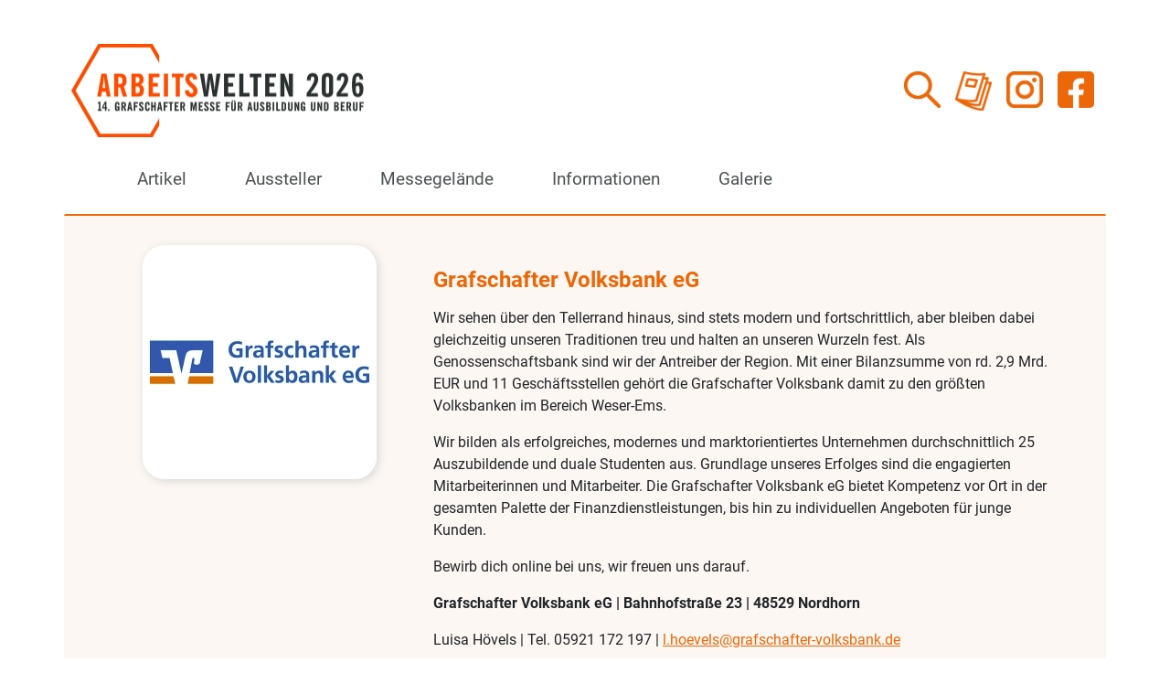

--- FILE ---
content_type: text/html; charset=UTF-8
request_url: https://www.arbeitswelten-grafschaft.de/aussteller/grafschafter-volksbank-eg/
body_size: 11436
content:
<!DOCTYPE html>
<html class="no-js" lang="de">
<head>
<meta charset="UTF-8" />
<meta name="viewport" content="width=device-width, initial-scale=1, shrink-to-fit=no" />
<meta http-equiv="X-UA-Compatible" content="ie=edge" />
<meta name='robots' content='index, follow, max-image-preview:large, max-snippet:-1, max-video-preview:-1' />

	<!-- This site is optimized with the Yoast SEO plugin v26.6 - https://yoast.com/wordpress/plugins/seo/ -->
	<title>Grafschafter Volksbank eG - Arbeitswelten 2026</title>
	<link rel="canonical" href="https://www.arbeitswelten-grafschaft.de/aussteller/grafschafter-volksbank-eg/" />
	<meta property="og:locale" content="de_DE" />
	<meta property="og:type" content="article" />
	<meta property="og:title" content="Grafschafter Volksbank eG - Arbeitswelten 2026" />
	<meta property="og:description" content="Die Grafschafter Volksbank eine der größten Volksbanken im Bereich Weser-Ems." />
	<meta property="og:url" content="https://www.arbeitswelten-grafschaft.de/aussteller/grafschafter-volksbank-eg/" />
	<meta property="og:site_name" content="Arbeitswelten 2026" />
	<meta property="article:modified_time" content="2025-12-10T08:42:50+00:00" />
	<meta property="og:image" content="https://www.arbeitswelten-grafschaft.de/wp-content/uploads/2013/06/volksbank_logo.webp" />
	<meta property="og:image:width" content="256" />
	<meta property="og:image:height" content="256" />
	<meta property="og:image:type" content="image/webp" />
	<meta name="twitter:label1" content="Geschätzte Lesezeit" />
	<meta name="twitter:data1" content="2 Minuten" />
	<script type="application/ld+json" class="yoast-schema-graph">{"@context":"https://schema.org","@graph":[{"@type":"WebPage","@id":"https://www.arbeitswelten-grafschaft.de/aussteller/grafschafter-volksbank-eg/","url":"https://www.arbeitswelten-grafschaft.de/aussteller/grafschafter-volksbank-eg/","name":"Grafschafter Volksbank eG - Arbeitswelten 2026","isPartOf":{"@id":"https://www.arbeitswelten-grafschaft.de/#website"},"primaryImageOfPage":{"@id":"https://www.arbeitswelten-grafschaft.de/aussteller/grafschafter-volksbank-eg/#primaryimage"},"image":{"@id":"https://www.arbeitswelten-grafschaft.de/aussteller/grafschafter-volksbank-eg/#primaryimage"},"thumbnailUrl":"https://www.arbeitswelten-grafschaft.de/wp-content/uploads/2013/06/volksbank_logo.webp","datePublished":"2013-06-12T06:02:54+00:00","dateModified":"2025-12-10T08:42:50+00:00","breadcrumb":{"@id":"https://www.arbeitswelten-grafschaft.de/aussteller/grafschafter-volksbank-eg/#breadcrumb"},"inLanguage":"de","potentialAction":[{"@type":"ReadAction","target":["https://www.arbeitswelten-grafschaft.de/aussteller/grafschafter-volksbank-eg/"]}]},{"@type":"ImageObject","inLanguage":"de","@id":"https://www.arbeitswelten-grafschaft.de/aussteller/grafschafter-volksbank-eg/#primaryimage","url":"https://www.arbeitswelten-grafschaft.de/wp-content/uploads/2013/06/volksbank_logo.webp","contentUrl":"https://www.arbeitswelten-grafschaft.de/wp-content/uploads/2013/06/volksbank_logo.webp","width":256,"height":256},{"@type":"BreadcrumbList","@id":"https://www.arbeitswelten-grafschaft.de/aussteller/grafschafter-volksbank-eg/#breadcrumb","itemListElement":[{"@type":"ListItem","position":1,"name":"Home","item":"https://www.arbeitswelten-grafschaft.de/"},{"@type":"ListItem","position":2,"name":"Grafschafter Volksbank eG"}]},{"@type":"WebSite","@id":"https://www.arbeitswelten-grafschaft.de/#website","url":"https://www.arbeitswelten-grafschaft.de/","name":"Arbeitswelten 2025","description":"14. Grafschafter Messe für Ausbildung und Beruf","publisher":{"@id":"https://www.arbeitswelten-grafschaft.de/#organization"},"alternateName":"13. Grafschafter Messe für Ausbildung und Beruf","potentialAction":[{"@type":"SearchAction","target":{"@type":"EntryPoint","urlTemplate":"https://www.arbeitswelten-grafschaft.de/?s={search_term_string}"},"query-input":{"@type":"PropertyValueSpecification","valueRequired":true,"valueName":"search_term_string"}}],"inLanguage":"de"},{"@type":"Organization","@id":"https://www.arbeitswelten-grafschaft.de/#organization","name":"Arbeitswelten 2024","url":"https://www.arbeitswelten-grafschaft.de/","logo":{"@type":"ImageObject","inLanguage":"de","@id":"https://www.arbeitswelten-grafschaft.de/#/schema/logo/image/","url":"https://www.arbeitswelten-grafschaft.de/wp-content/uploads/2025/10/aw_logo_2026-scaled.jpg","contentUrl":"https://www.arbeitswelten-grafschaft.de/wp-content/uploads/2025/10/aw_logo_2026-scaled.jpg","width":2560,"height":819,"caption":"Arbeitswelten 2024"},"image":{"@id":"https://www.arbeitswelten-grafschaft.de/#/schema/logo/image/"}}]}</script>
	<!-- / Yoast SEO plugin. -->


<link rel="alternate" type="application/rss+xml" title="Arbeitswelten 2026 &raquo; Feed" href="https://www.arbeitswelten-grafschaft.de/feed/" />
<link rel="alternate" type="application/rss+xml" title="Arbeitswelten 2026 &raquo; Kommentar-Feed" href="https://www.arbeitswelten-grafschaft.de/comments/feed/" />
<link rel="alternate" title="oEmbed (JSON)" type="application/json+oembed" href="https://www.arbeitswelten-grafschaft.de/wp-json/oembed/1.0/embed?url=https%3A%2F%2Fwww.arbeitswelten-grafschaft.de%2Faussteller%2Fgrafschafter-volksbank-eg%2F" />
<link rel="alternate" title="oEmbed (XML)" type="text/xml+oembed" href="https://www.arbeitswelten-grafschaft.de/wp-json/oembed/1.0/embed?url=https%3A%2F%2Fwww.arbeitswelten-grafschaft.de%2Faussteller%2Fgrafschafter-volksbank-eg%2F&#038;format=xml" />
<style id='wp-img-auto-sizes-contain-inline-css' type='text/css'>
img:is([sizes=auto i],[sizes^="auto," i]){contain-intrinsic-size:3000px 1500px}
/*# sourceURL=wp-img-auto-sizes-contain-inline-css */
</style>
<style id='wp-block-library-inline-css' type='text/css'>
:root{--wp-block-synced-color:#7a00df;--wp-block-synced-color--rgb:122,0,223;--wp-bound-block-color:var(--wp-block-synced-color);--wp-editor-canvas-background:#ddd;--wp-admin-theme-color:#007cba;--wp-admin-theme-color--rgb:0,124,186;--wp-admin-theme-color-darker-10:#006ba1;--wp-admin-theme-color-darker-10--rgb:0,107,160.5;--wp-admin-theme-color-darker-20:#005a87;--wp-admin-theme-color-darker-20--rgb:0,90,135;--wp-admin-border-width-focus:2px}@media (min-resolution:192dpi){:root{--wp-admin-border-width-focus:1.5px}}.wp-element-button{cursor:pointer}:root .has-very-light-gray-background-color{background-color:#eee}:root .has-very-dark-gray-background-color{background-color:#313131}:root .has-very-light-gray-color{color:#eee}:root .has-very-dark-gray-color{color:#313131}:root .has-vivid-green-cyan-to-vivid-cyan-blue-gradient-background{background:linear-gradient(135deg,#00d084,#0693e3)}:root .has-purple-crush-gradient-background{background:linear-gradient(135deg,#34e2e4,#4721fb 50%,#ab1dfe)}:root .has-hazy-dawn-gradient-background{background:linear-gradient(135deg,#faaca8,#dad0ec)}:root .has-subdued-olive-gradient-background{background:linear-gradient(135deg,#fafae1,#67a671)}:root .has-atomic-cream-gradient-background{background:linear-gradient(135deg,#fdd79a,#004a59)}:root .has-nightshade-gradient-background{background:linear-gradient(135deg,#330968,#31cdcf)}:root .has-midnight-gradient-background{background:linear-gradient(135deg,#020381,#2874fc)}:root{--wp--preset--font-size--normal:16px;--wp--preset--font-size--huge:42px}.has-regular-font-size{font-size:1em}.has-larger-font-size{font-size:2.625em}.has-normal-font-size{font-size:var(--wp--preset--font-size--normal)}.has-huge-font-size{font-size:var(--wp--preset--font-size--huge)}.has-text-align-center{text-align:center}.has-text-align-left{text-align:left}.has-text-align-right{text-align:right}.has-fit-text{white-space:nowrap!important}#end-resizable-editor-section{display:none}.aligncenter{clear:both}.items-justified-left{justify-content:flex-start}.items-justified-center{justify-content:center}.items-justified-right{justify-content:flex-end}.items-justified-space-between{justify-content:space-between}.screen-reader-text{border:0;clip-path:inset(50%);height:1px;margin:-1px;overflow:hidden;padding:0;position:absolute;width:1px;word-wrap:normal!important}.screen-reader-text:focus{background-color:#ddd;clip-path:none;color:#444;display:block;font-size:1em;height:auto;left:5px;line-height:normal;padding:15px 23px 14px;text-decoration:none;top:5px;width:auto;z-index:100000}html :where(.has-border-color){border-style:solid}html :where([style*=border-top-color]){border-top-style:solid}html :where([style*=border-right-color]){border-right-style:solid}html :where([style*=border-bottom-color]){border-bottom-style:solid}html :where([style*=border-left-color]){border-left-style:solid}html :where([style*=border-width]){border-style:solid}html :where([style*=border-top-width]){border-top-style:solid}html :where([style*=border-right-width]){border-right-style:solid}html :where([style*=border-bottom-width]){border-bottom-style:solid}html :where([style*=border-left-width]){border-left-style:solid}html :where(img[class*=wp-image-]){height:auto;max-width:100%}:where(figure){margin:0 0 1em}html :where(.is-position-sticky){--wp-admin--admin-bar--position-offset:var(--wp-admin--admin-bar--height,0px)}@media screen and (max-width:600px){html :where(.is-position-sticky){--wp-admin--admin-bar--position-offset:0px}}

/*# sourceURL=wp-block-library-inline-css */
</style><style id='wp-block-heading-inline-css' type='text/css'>
h1:where(.wp-block-heading).has-background,h2:where(.wp-block-heading).has-background,h3:where(.wp-block-heading).has-background,h4:where(.wp-block-heading).has-background,h5:where(.wp-block-heading).has-background,h6:where(.wp-block-heading).has-background{padding:1.25em 2.375em}h1.has-text-align-left[style*=writing-mode]:where([style*=vertical-lr]),h1.has-text-align-right[style*=writing-mode]:where([style*=vertical-rl]),h2.has-text-align-left[style*=writing-mode]:where([style*=vertical-lr]),h2.has-text-align-right[style*=writing-mode]:where([style*=vertical-rl]),h3.has-text-align-left[style*=writing-mode]:where([style*=vertical-lr]),h3.has-text-align-right[style*=writing-mode]:where([style*=vertical-rl]),h4.has-text-align-left[style*=writing-mode]:where([style*=vertical-lr]),h4.has-text-align-right[style*=writing-mode]:where([style*=vertical-rl]),h5.has-text-align-left[style*=writing-mode]:where([style*=vertical-lr]),h5.has-text-align-right[style*=writing-mode]:where([style*=vertical-rl]),h6.has-text-align-left[style*=writing-mode]:where([style*=vertical-lr]),h6.has-text-align-right[style*=writing-mode]:where([style*=vertical-rl]){rotate:180deg}
/*# sourceURL=https://www.arbeitswelten-grafschaft.de/wp-includes/blocks/heading/style.min.css */
</style>
<style id='wp-block-image-inline-css' type='text/css'>
.wp-block-image>a,.wp-block-image>figure>a{display:inline-block}.wp-block-image img{box-sizing:border-box;height:auto;max-width:100%;vertical-align:bottom}@media not (prefers-reduced-motion){.wp-block-image img.hide{visibility:hidden}.wp-block-image img.show{animation:show-content-image .4s}}.wp-block-image[style*=border-radius] img,.wp-block-image[style*=border-radius]>a{border-radius:inherit}.wp-block-image.has-custom-border img{box-sizing:border-box}.wp-block-image.aligncenter{text-align:center}.wp-block-image.alignfull>a,.wp-block-image.alignwide>a{width:100%}.wp-block-image.alignfull img,.wp-block-image.alignwide img{height:auto;width:100%}.wp-block-image .aligncenter,.wp-block-image .alignleft,.wp-block-image .alignright,.wp-block-image.aligncenter,.wp-block-image.alignleft,.wp-block-image.alignright{display:table}.wp-block-image .aligncenter>figcaption,.wp-block-image .alignleft>figcaption,.wp-block-image .alignright>figcaption,.wp-block-image.aligncenter>figcaption,.wp-block-image.alignleft>figcaption,.wp-block-image.alignright>figcaption{caption-side:bottom;display:table-caption}.wp-block-image .alignleft{float:left;margin:.5em 1em .5em 0}.wp-block-image .alignright{float:right;margin:.5em 0 .5em 1em}.wp-block-image .aligncenter{margin-left:auto;margin-right:auto}.wp-block-image :where(figcaption){margin-bottom:1em;margin-top:.5em}.wp-block-image.is-style-circle-mask img{border-radius:9999px}@supports ((-webkit-mask-image:none) or (mask-image:none)) or (-webkit-mask-image:none){.wp-block-image.is-style-circle-mask img{border-radius:0;-webkit-mask-image:url('data:image/svg+xml;utf8,<svg viewBox="0 0 100 100" xmlns="http://www.w3.org/2000/svg"><circle cx="50" cy="50" r="50"/></svg>');mask-image:url('data:image/svg+xml;utf8,<svg viewBox="0 0 100 100" xmlns="http://www.w3.org/2000/svg"><circle cx="50" cy="50" r="50"/></svg>');mask-mode:alpha;-webkit-mask-position:center;mask-position:center;-webkit-mask-repeat:no-repeat;mask-repeat:no-repeat;-webkit-mask-size:contain;mask-size:contain}}:root :where(.wp-block-image.is-style-rounded img,.wp-block-image .is-style-rounded img){border-radius:9999px}.wp-block-image figure{margin:0}.wp-lightbox-container{display:flex;flex-direction:column;position:relative}.wp-lightbox-container img{cursor:zoom-in}.wp-lightbox-container img:hover+button{opacity:1}.wp-lightbox-container button{align-items:center;backdrop-filter:blur(16px) saturate(180%);background-color:#5a5a5a40;border:none;border-radius:4px;cursor:zoom-in;display:flex;height:20px;justify-content:center;opacity:0;padding:0;position:absolute;right:16px;text-align:center;top:16px;width:20px;z-index:100}@media not (prefers-reduced-motion){.wp-lightbox-container button{transition:opacity .2s ease}}.wp-lightbox-container button:focus-visible{outline:3px auto #5a5a5a40;outline:3px auto -webkit-focus-ring-color;outline-offset:3px}.wp-lightbox-container button:hover{cursor:pointer;opacity:1}.wp-lightbox-container button:focus{opacity:1}.wp-lightbox-container button:focus,.wp-lightbox-container button:hover,.wp-lightbox-container button:not(:hover):not(:active):not(.has-background){background-color:#5a5a5a40;border:none}.wp-lightbox-overlay{box-sizing:border-box;cursor:zoom-out;height:100vh;left:0;overflow:hidden;position:fixed;top:0;visibility:hidden;width:100%;z-index:100000}.wp-lightbox-overlay .close-button{align-items:center;cursor:pointer;display:flex;justify-content:center;min-height:40px;min-width:40px;padding:0;position:absolute;right:calc(env(safe-area-inset-right) + 16px);top:calc(env(safe-area-inset-top) + 16px);z-index:5000000}.wp-lightbox-overlay .close-button:focus,.wp-lightbox-overlay .close-button:hover,.wp-lightbox-overlay .close-button:not(:hover):not(:active):not(.has-background){background:none;border:none}.wp-lightbox-overlay .lightbox-image-container{height:var(--wp--lightbox-container-height);left:50%;overflow:hidden;position:absolute;top:50%;transform:translate(-50%,-50%);transform-origin:top left;width:var(--wp--lightbox-container-width);z-index:9999999999}.wp-lightbox-overlay .wp-block-image{align-items:center;box-sizing:border-box;display:flex;height:100%;justify-content:center;margin:0;position:relative;transform-origin:0 0;width:100%;z-index:3000000}.wp-lightbox-overlay .wp-block-image img{height:var(--wp--lightbox-image-height);min-height:var(--wp--lightbox-image-height);min-width:var(--wp--lightbox-image-width);width:var(--wp--lightbox-image-width)}.wp-lightbox-overlay .wp-block-image figcaption{display:none}.wp-lightbox-overlay button{background:none;border:none}.wp-lightbox-overlay .scrim{background-color:#fff;height:100%;opacity:.9;position:absolute;width:100%;z-index:2000000}.wp-lightbox-overlay.active{visibility:visible}@media not (prefers-reduced-motion){.wp-lightbox-overlay.active{animation:turn-on-visibility .25s both}.wp-lightbox-overlay.active img{animation:turn-on-visibility .35s both}.wp-lightbox-overlay.show-closing-animation:not(.active){animation:turn-off-visibility .35s both}.wp-lightbox-overlay.show-closing-animation:not(.active) img{animation:turn-off-visibility .25s both}.wp-lightbox-overlay.zoom.active{animation:none;opacity:1;visibility:visible}.wp-lightbox-overlay.zoom.active .lightbox-image-container{animation:lightbox-zoom-in .4s}.wp-lightbox-overlay.zoom.active .lightbox-image-container img{animation:none}.wp-lightbox-overlay.zoom.active .scrim{animation:turn-on-visibility .4s forwards}.wp-lightbox-overlay.zoom.show-closing-animation:not(.active){animation:none}.wp-lightbox-overlay.zoom.show-closing-animation:not(.active) .lightbox-image-container{animation:lightbox-zoom-out .4s}.wp-lightbox-overlay.zoom.show-closing-animation:not(.active) .lightbox-image-container img{animation:none}.wp-lightbox-overlay.zoom.show-closing-animation:not(.active) .scrim{animation:turn-off-visibility .4s forwards}}@keyframes show-content-image{0%{visibility:hidden}99%{visibility:hidden}to{visibility:visible}}@keyframes turn-on-visibility{0%{opacity:0}to{opacity:1}}@keyframes turn-off-visibility{0%{opacity:1;visibility:visible}99%{opacity:0;visibility:visible}to{opacity:0;visibility:hidden}}@keyframes lightbox-zoom-in{0%{transform:translate(calc((-100vw + var(--wp--lightbox-scrollbar-width))/2 + var(--wp--lightbox-initial-left-position)),calc(-50vh + var(--wp--lightbox-initial-top-position))) scale(var(--wp--lightbox-scale))}to{transform:translate(-50%,-50%) scale(1)}}@keyframes lightbox-zoom-out{0%{transform:translate(-50%,-50%) scale(1);visibility:visible}99%{visibility:visible}to{transform:translate(calc((-100vw + var(--wp--lightbox-scrollbar-width))/2 + var(--wp--lightbox-initial-left-position)),calc(-50vh + var(--wp--lightbox-initial-top-position))) scale(var(--wp--lightbox-scale));visibility:hidden}}
/*# sourceURL=https://www.arbeitswelten-grafschaft.de/wp-includes/blocks/image/style.min.css */
</style>
<style id='wp-block-paragraph-inline-css' type='text/css'>
.is-small-text{font-size:.875em}.is-regular-text{font-size:1em}.is-large-text{font-size:2.25em}.is-larger-text{font-size:3em}.has-drop-cap:not(:focus):first-letter{float:left;font-size:8.4em;font-style:normal;font-weight:100;line-height:.68;margin:.05em .1em 0 0;text-transform:uppercase}body.rtl .has-drop-cap:not(:focus):first-letter{float:none;margin-left:.1em}p.has-drop-cap.has-background{overflow:hidden}:root :where(p.has-background){padding:1.25em 2.375em}:where(p.has-text-color:not(.has-link-color)) a{color:inherit}p.has-text-align-left[style*="writing-mode:vertical-lr"],p.has-text-align-right[style*="writing-mode:vertical-rl"]{rotate:180deg}
/*# sourceURL=https://www.arbeitswelten-grafschaft.de/wp-includes/blocks/paragraph/style.min.css */
</style>
<style id='global-styles-inline-css' type='text/css'>
:root{--wp--preset--aspect-ratio--square: 1;--wp--preset--aspect-ratio--4-3: 4/3;--wp--preset--aspect-ratio--3-4: 3/4;--wp--preset--aspect-ratio--3-2: 3/2;--wp--preset--aspect-ratio--2-3: 2/3;--wp--preset--aspect-ratio--16-9: 16/9;--wp--preset--aspect-ratio--9-16: 9/16;--wp--preset--color--black: #000000;--wp--preset--color--cyan-bluish-gray: #abb8c3;--wp--preset--color--white: #ffffff;--wp--preset--color--pale-pink: #f78da7;--wp--preset--color--vivid-red: #cf2e2e;--wp--preset--color--luminous-vivid-orange: #ff6900;--wp--preset--color--luminous-vivid-amber: #fcb900;--wp--preset--color--light-green-cyan: #7bdcb5;--wp--preset--color--vivid-green-cyan: #00d084;--wp--preset--color--pale-cyan-blue: #8ed1fc;--wp--preset--color--vivid-cyan-blue: #0693e3;--wp--preset--color--vivid-purple: #9b51e0;--wp--preset--gradient--vivid-cyan-blue-to-vivid-purple: linear-gradient(135deg,rgb(6,147,227) 0%,rgb(155,81,224) 100%);--wp--preset--gradient--light-green-cyan-to-vivid-green-cyan: linear-gradient(135deg,rgb(122,220,180) 0%,rgb(0,208,130) 100%);--wp--preset--gradient--luminous-vivid-amber-to-luminous-vivid-orange: linear-gradient(135deg,rgb(252,185,0) 0%,rgb(255,105,0) 100%);--wp--preset--gradient--luminous-vivid-orange-to-vivid-red: linear-gradient(135deg,rgb(255,105,0) 0%,rgb(207,46,46) 100%);--wp--preset--gradient--very-light-gray-to-cyan-bluish-gray: linear-gradient(135deg,rgb(238,238,238) 0%,rgb(169,184,195) 100%);--wp--preset--gradient--cool-to-warm-spectrum: linear-gradient(135deg,rgb(74,234,220) 0%,rgb(151,120,209) 20%,rgb(207,42,186) 40%,rgb(238,44,130) 60%,rgb(251,105,98) 80%,rgb(254,248,76) 100%);--wp--preset--gradient--blush-light-purple: linear-gradient(135deg,rgb(255,206,236) 0%,rgb(152,150,240) 100%);--wp--preset--gradient--blush-bordeaux: linear-gradient(135deg,rgb(254,205,165) 0%,rgb(254,45,45) 50%,rgb(107,0,62) 100%);--wp--preset--gradient--luminous-dusk: linear-gradient(135deg,rgb(255,203,112) 0%,rgb(199,81,192) 50%,rgb(65,88,208) 100%);--wp--preset--gradient--pale-ocean: linear-gradient(135deg,rgb(255,245,203) 0%,rgb(182,227,212) 50%,rgb(51,167,181) 100%);--wp--preset--gradient--electric-grass: linear-gradient(135deg,rgb(202,248,128) 0%,rgb(113,206,126) 100%);--wp--preset--gradient--midnight: linear-gradient(135deg,rgb(2,3,129) 0%,rgb(40,116,252) 100%);--wp--preset--font-size--small: 13px;--wp--preset--font-size--medium: 20px;--wp--preset--font-size--large: 36px;--wp--preset--font-size--x-large: 42px;--wp--preset--spacing--20: 0.44rem;--wp--preset--spacing--30: 0.67rem;--wp--preset--spacing--40: 1rem;--wp--preset--spacing--50: 1.5rem;--wp--preset--spacing--60: 2.25rem;--wp--preset--spacing--70: 3.38rem;--wp--preset--spacing--80: 5.06rem;--wp--preset--shadow--natural: 6px 6px 9px rgba(0, 0, 0, 0.2);--wp--preset--shadow--deep: 12px 12px 50px rgba(0, 0, 0, 0.4);--wp--preset--shadow--sharp: 6px 6px 0px rgba(0, 0, 0, 0.2);--wp--preset--shadow--outlined: 6px 6px 0px -3px rgb(255, 255, 255), 6px 6px rgb(0, 0, 0);--wp--preset--shadow--crisp: 6px 6px 0px rgb(0, 0, 0);}:where(.is-layout-flex){gap: 0.5em;}:where(.is-layout-grid){gap: 0.5em;}body .is-layout-flex{display: flex;}.is-layout-flex{flex-wrap: wrap;align-items: center;}.is-layout-flex > :is(*, div){margin: 0;}body .is-layout-grid{display: grid;}.is-layout-grid > :is(*, div){margin: 0;}:where(.wp-block-columns.is-layout-flex){gap: 2em;}:where(.wp-block-columns.is-layout-grid){gap: 2em;}:where(.wp-block-post-template.is-layout-flex){gap: 1.25em;}:where(.wp-block-post-template.is-layout-grid){gap: 1.25em;}.has-black-color{color: var(--wp--preset--color--black) !important;}.has-cyan-bluish-gray-color{color: var(--wp--preset--color--cyan-bluish-gray) !important;}.has-white-color{color: var(--wp--preset--color--white) !important;}.has-pale-pink-color{color: var(--wp--preset--color--pale-pink) !important;}.has-vivid-red-color{color: var(--wp--preset--color--vivid-red) !important;}.has-luminous-vivid-orange-color{color: var(--wp--preset--color--luminous-vivid-orange) !important;}.has-luminous-vivid-amber-color{color: var(--wp--preset--color--luminous-vivid-amber) !important;}.has-light-green-cyan-color{color: var(--wp--preset--color--light-green-cyan) !important;}.has-vivid-green-cyan-color{color: var(--wp--preset--color--vivid-green-cyan) !important;}.has-pale-cyan-blue-color{color: var(--wp--preset--color--pale-cyan-blue) !important;}.has-vivid-cyan-blue-color{color: var(--wp--preset--color--vivid-cyan-blue) !important;}.has-vivid-purple-color{color: var(--wp--preset--color--vivid-purple) !important;}.has-black-background-color{background-color: var(--wp--preset--color--black) !important;}.has-cyan-bluish-gray-background-color{background-color: var(--wp--preset--color--cyan-bluish-gray) !important;}.has-white-background-color{background-color: var(--wp--preset--color--white) !important;}.has-pale-pink-background-color{background-color: var(--wp--preset--color--pale-pink) !important;}.has-vivid-red-background-color{background-color: var(--wp--preset--color--vivid-red) !important;}.has-luminous-vivid-orange-background-color{background-color: var(--wp--preset--color--luminous-vivid-orange) !important;}.has-luminous-vivid-amber-background-color{background-color: var(--wp--preset--color--luminous-vivid-amber) !important;}.has-light-green-cyan-background-color{background-color: var(--wp--preset--color--light-green-cyan) !important;}.has-vivid-green-cyan-background-color{background-color: var(--wp--preset--color--vivid-green-cyan) !important;}.has-pale-cyan-blue-background-color{background-color: var(--wp--preset--color--pale-cyan-blue) !important;}.has-vivid-cyan-blue-background-color{background-color: var(--wp--preset--color--vivid-cyan-blue) !important;}.has-vivid-purple-background-color{background-color: var(--wp--preset--color--vivid-purple) !important;}.has-black-border-color{border-color: var(--wp--preset--color--black) !important;}.has-cyan-bluish-gray-border-color{border-color: var(--wp--preset--color--cyan-bluish-gray) !important;}.has-white-border-color{border-color: var(--wp--preset--color--white) !important;}.has-pale-pink-border-color{border-color: var(--wp--preset--color--pale-pink) !important;}.has-vivid-red-border-color{border-color: var(--wp--preset--color--vivid-red) !important;}.has-luminous-vivid-orange-border-color{border-color: var(--wp--preset--color--luminous-vivid-orange) !important;}.has-luminous-vivid-amber-border-color{border-color: var(--wp--preset--color--luminous-vivid-amber) !important;}.has-light-green-cyan-border-color{border-color: var(--wp--preset--color--light-green-cyan) !important;}.has-vivid-green-cyan-border-color{border-color: var(--wp--preset--color--vivid-green-cyan) !important;}.has-pale-cyan-blue-border-color{border-color: var(--wp--preset--color--pale-cyan-blue) !important;}.has-vivid-cyan-blue-border-color{border-color: var(--wp--preset--color--vivid-cyan-blue) !important;}.has-vivid-purple-border-color{border-color: var(--wp--preset--color--vivid-purple) !important;}.has-vivid-cyan-blue-to-vivid-purple-gradient-background{background: var(--wp--preset--gradient--vivid-cyan-blue-to-vivid-purple) !important;}.has-light-green-cyan-to-vivid-green-cyan-gradient-background{background: var(--wp--preset--gradient--light-green-cyan-to-vivid-green-cyan) !important;}.has-luminous-vivid-amber-to-luminous-vivid-orange-gradient-background{background: var(--wp--preset--gradient--luminous-vivid-amber-to-luminous-vivid-orange) !important;}.has-luminous-vivid-orange-to-vivid-red-gradient-background{background: var(--wp--preset--gradient--luminous-vivid-orange-to-vivid-red) !important;}.has-very-light-gray-to-cyan-bluish-gray-gradient-background{background: var(--wp--preset--gradient--very-light-gray-to-cyan-bluish-gray) !important;}.has-cool-to-warm-spectrum-gradient-background{background: var(--wp--preset--gradient--cool-to-warm-spectrum) !important;}.has-blush-light-purple-gradient-background{background: var(--wp--preset--gradient--blush-light-purple) !important;}.has-blush-bordeaux-gradient-background{background: var(--wp--preset--gradient--blush-bordeaux) !important;}.has-luminous-dusk-gradient-background{background: var(--wp--preset--gradient--luminous-dusk) !important;}.has-pale-ocean-gradient-background{background: var(--wp--preset--gradient--pale-ocean) !important;}.has-electric-grass-gradient-background{background: var(--wp--preset--gradient--electric-grass) !important;}.has-midnight-gradient-background{background: var(--wp--preset--gradient--midnight) !important;}.has-small-font-size{font-size: var(--wp--preset--font-size--small) !important;}.has-medium-font-size{font-size: var(--wp--preset--font-size--medium) !important;}.has-large-font-size{font-size: var(--wp--preset--font-size--large) !important;}.has-x-large-font-size{font-size: var(--wp--preset--font-size--x-large) !important;}
/*# sourceURL=global-styles-inline-css */
</style>

<style id='classic-theme-styles-inline-css' type='text/css'>
/*! This file is auto-generated */
.wp-block-button__link{color:#fff;background-color:#32373c;border-radius:9999px;box-shadow:none;text-decoration:none;padding:calc(.667em + 2px) calc(1.333em + 2px);font-size:1.125em}.wp-block-file__button{background:#32373c;color:#fff;text-decoration:none}
/*# sourceURL=/wp-includes/css/classic-themes.min.css */
</style>
<link rel='stylesheet' id='wp-bootstrap-blocks-styles-css' href='https://www.arbeitswelten-grafschaft.de/wp-content/plugins/wp-bootstrap-blocks/build/style-index.css?ver=5.2.1' type='text/css' media='all' />
<link rel='stylesheet' id='contact-form-7-css' href='https://www.arbeitswelten-grafschaft.de/wp-content/plugins/contact-form-7/includes/css/styles.css?ver=6.1.4' type='text/css' media='all' />
<link rel='stylesheet' id='bootstrap-css' href='https://www.arbeitswelten-grafschaft.de/wp-content/themes/zengamedia/vendor/bootstrap-5.0.2/css/bootstrap.min.css?ver=5.0.2' type='text/css' media='all' />
<link rel='stylesheet' id='fontawesome-css' href='https://www.arbeitswelten-grafschaft.de/wp-content/themes/zengamedia/vendor/fontawesome-free-5.13.0/css/all.min.css?ver=5.13.0' type='text/css' media='all' />
<link rel='stylesheet' id='bootstrap-theme-css' href='https://www.arbeitswelten-grafschaft.de/wp-content/themes/zengamedia/css/bootstrap-theme.css?ver=1.0.1' type='text/css' media='all' />
<script type="text/javascript" src="https://www.arbeitswelten-grafschaft.de/wp-includes/js/jquery/jquery.min.js?ver=3.7.1" id="jquery-core-js"></script>
<script type="text/javascript" src="https://www.arbeitswelten-grafschaft.de/wp-includes/js/jquery/jquery-migrate.min.js?ver=3.4.1" id="jquery-migrate-js"></script>
<script type="text/javascript" src="https://www.arbeitswelten-grafschaft.de/wp-content/themes/zengamedia/vendor/bootstrap-5.0.2/js/bootstrap.min.js?ver=5.0.2" id="bootstrap-js"></script>
<script type="text/javascript" src="https://www.arbeitswelten-grafschaft.de/wp-content/themes/zengamedia/scripts/default.js?ver=1.2.0" id="js-default-js"></script>
<link rel="https://api.w.org/" href="https://www.arbeitswelten-grafschaft.de/wp-json/" /><link rel="EditURI" type="application/rsd+xml" title="RSD" href="https://www.arbeitswelten-grafschaft.de/xmlrpc.php?rsd" />
<meta name="generator" content="WordPress 6.9" />
<link rel='shortlink' href='https://www.arbeitswelten-grafschaft.de/?p=1140' />
<style type="text/css" id="bt2-theme-option-css">:root { --zm-ci-colour:#ec6707;--zm-ci-dark-colour:#ec6707;--zm-background-colour:#f8f9fc;--zm-text-colour:#4c5152 }</style>
<link rel="icon" href="https://www.arbeitswelten-grafschaft.de/wp-content/uploads/2024/02/cropped-aw_logo_2024_tab-150x150.webp" sizes="32x32" />
<link rel="icon" href="https://www.arbeitswelten-grafschaft.de/wp-content/uploads/2024/02/cropped-aw_logo_2024_tab-250x250.webp" sizes="192x192" />
<link rel="apple-touch-icon" href="https://www.arbeitswelten-grafschaft.de/wp-content/uploads/2024/02/cropped-aw_logo_2024_tab-250x250.webp" />
<meta name="msapplication-TileImage" content="https://www.arbeitswelten-grafschaft.de/wp-content/uploads/2024/02/cropped-aw_logo_2024_tab-300x300.webp" />
		<style type="text/css" id="wp-custom-css">
			body main#site-content {
	padding: 56px 48px;
	background-color: #Fcf7f2;
}

/* navigation */
.nav-link{
	border-radius: 0.25rem;
	margin-left:48px;
}
.nav-link:hover{
	background-color: #fddfc3;
	color: #Ec7607;
}
.nav_btn {
	height: 24px;
	width: 24px;
}
h4 {
	padding-bottom:8px;
}
/* startseite */

img.wp-image-5480 {
		border-radius: 24px;
	box-shadow: 2px 2px 10px #d6d6d6;
	}

/* artikel startseite */
img.wp-image-4501{
	border-radius: 24px;
	box-shadow: 2px 2px 10px #d6d6d6;
}
img.wp-image-4430{
	border-radius: 24px;
}
div.author-content {
	color: #a2a2a2;
	font-style: italic;
}
.img-fluid {
	border-radius: 24px;
}
img.thumbnail.img-fluid.wp-post-image{
	box-shadow: 2px 2px 10px #d6d6d6;
	transition: transform 0.3s ease;
}
img.thumbnail.img-fluid.wp-post-image:hover{
	transform: scale(1.02);
}
/* artikel */

article.post-card .entry-content {
	gap: 0px;
}
img.thumbnail.img-fluid.wp-post-image {
	margin-bottom: 24px;
}

/* button */
a.wp-block-button__link.has-text-color.has-link-color.has-text-align-center.wp-element-button:hover{
	background-color: #fddcc4;
}
/* aussteller */
img.thumbnail.img-fluid.mx-auto.d-block.wp-post-image{
	box-shadow: none;
}
img.thumbnail.img-fluid.mx-auto.d-block.wp-post-image:hover{
	transform: none;
}
div.entry-content.fx1_box {
	box-shadow: 2px 2px 10px #d6d6d6;
	border: none;
}
.client-card > .entry-content {
	gap: 16px;
}
.wp-block-columns.is-not-stacked-on-mobile.download.is-layout-flex{
	border: solid 2px #ec6707;
	border-radius: 8px;
	max-height: 50px;
	padding-left:24px;
	padding-top: 8px;
	margin-bottom: 16px;
}
.has-text-color.has-link-color.has-medium-font-size.wp-elements-7b001e0f276bfb58c20c40dda9bacd0f{
	margin-bottom: 0;
}
img.wp-image-4707 {
	border-radius: 16px;
	box-shadow: 2px 2px 10px #d6d6d6;
}
img.wp-image-5135 {
	border-radius: 16px;
	box-shadow: 2px 2px 10px #d6d6d6;
}
img.wp-image-5136 {
	border-radius: 16px;
	box-shadow: 2px 2px 10px #d6d6d6;
}
/* aussteller detailseite */
img.single-post-header.img-fluid.wp-post-image{
	box-shadow: 2px 2px 10px #d6d6d6;
}
/* downloadbereich */
img.wp-image-5486 {
	border-radius: 16px;
	box-shadow: 2px 2px 10px #d6d6d6;
}
img.wp-image-5487 {
	border-radius: 16px;
	box-shadow: 2px 2px 10px #d6d6d6;
}
img.wp-image-5488 {
	border-radius: 16px;
	box-shadow: 2px 2px 10px #d6d6d6;
} 
.has-cyan-bluish-gray-color{
	color: #FDD0B0 !important;
}
/* messegelaende */
img.wp-image-3790 {
	border-radius: 24px;
}
img.wp-image-4188 {
	border-radius: 24px;
}
img.wp-image-3885 {
	border-radius: 24px;
}
img.wp-image-4455 {
	border-radius: 24px;
}
img.wp-image-4462 {
	border-radius: 24px;
	
}
/* information */
img.wp-image-4515{
	border-radius: 24px;
	
}
/* fachvortrag */
div.wp-block-columns.is-not-stacked-on-mobile.has-white-background-color.has-background.is-layout-flex {
	border-radius: 24px;
	box-shadow: 2px 2px 10px #d6d6d6;
	margin: 0;
}

img.thumbnail.img-fluid.mx-auto.d-block.wp-post-image{
	box-shadow: none;
}
h1 {
	font-weight: 400;
}
h4.single-post-headline{
	padding-bottom: 16px;
}
section.row {
		margin: 0;
	}

/*footer*/
img.wp-image-4495{
	border-radius: 24px;
}

@media screen and (max-width:992px){
	h1 {
		font-size: 34px;
	}
}
@media screen and (max-width:782px){
	img.wp-image-4969 {
		display: none;
	}
	img.wp-image-4983 {
		display:block;
	}
		img.wp-image-4578 {
		display: none;
	}
	img.wp-image-4580 {
		display:block;
		box-shadow: 2px 2px 10px #d6d6d6;
	}
	body main#site-content.container {
		padding: 32px 0px;
	}
	h1 {
		font-size: 24px;
	}
	h2 {
		font-size: 24px;
	}
	div.wp-block-spacer.titel {
		display: none;
	}
	.client-card > .entry-content {
	 gap: 0px;
		margin: 0 24px;
}
/* artikel */
	article.post-card .entry-content {
		margin: 0 24px;
	}
	img.thumbnail.img-fluid.wp-post-image {
	margin-bottom: 16px;
}
}		</style>
		</head>
<body class="wp-singular clients-template-default single single-clients postid-1140 wp-custom-logo wp-theme-zengamedia">
<header class="container" id="site-header">
<div id="header-top-navigation" class="d-flex align-items-stretch">
	<div class="col-8">
	<a href="https://www.arbeitswelten-grafschaft.de/" class="logo_main" title="Arbeitswelten 2026">
			<img class="logo img-responsive" src="https://www.arbeitswelten-grafschaft.de/wp-content/uploads/2025/10/aw_logo_2026-scaled.jpg" alt="Arbeitswelten 2026" />
    	</a> 
	</div>
	<div class="col-4 d-none d-lg-block align-self-center">
			<div id="block-13" class="pre_widget_menu widget_block widget_media_image"><div class="wp-block-image">
<figure class="alignright size-full is-resized"><a href="https://www.facebook.com/grafschaftermessen/?locale=de_DE"><img fetchpriority="high" decoding="async" width="1501" height="1501" src="https://www.arbeitswelten-grafschaft.de/wp-content/uploads/2024/02/facebook.webp" alt="" class="wp-image-4476" style="width:40px" srcset="https://www.arbeitswelten-grafschaft.de/wp-content/uploads/2024/02/facebook.webp 1501w, https://www.arbeitswelten-grafschaft.de/wp-content/uploads/2024/02/facebook-300x300.webp 300w, https://www.arbeitswelten-grafschaft.de/wp-content/uploads/2024/02/facebook-1024x1024.webp 1024w, https://www.arbeitswelten-grafschaft.de/wp-content/uploads/2024/02/facebook-150x150.webp 150w, https://www.arbeitswelten-grafschaft.de/wp-content/uploads/2024/02/facebook-768x768.webp 768w, https://www.arbeitswelten-grafschaft.de/wp-content/uploads/2024/02/facebook-250x250.webp 250w" sizes="(max-width: 1501px) 100vw, 1501px" /></a></figure>
</div></div><div id="block-14" class="pre_widget_menu widget_block widget_media_image"><div class="wp-block-image">
<figure class="alignright size-full is-resized"><a href="https://www.instagram.com/grafschaftermessen/?hl=de"><img decoding="async" width="1501" height="1501" src="https://www.arbeitswelten-grafschaft.de/wp-content/uploads/2024/02/instagram.webp" alt="" class="wp-image-4475" style="width:40px" srcset="https://www.arbeitswelten-grafschaft.de/wp-content/uploads/2024/02/instagram.webp 1501w, https://www.arbeitswelten-grafschaft.de/wp-content/uploads/2024/02/instagram-300x300.webp 300w, https://www.arbeitswelten-grafschaft.de/wp-content/uploads/2024/02/instagram-1024x1024.webp 1024w, https://www.arbeitswelten-grafschaft.de/wp-content/uploads/2024/02/instagram-150x150.webp 150w, https://www.arbeitswelten-grafschaft.de/wp-content/uploads/2024/02/instagram-768x768.webp 768w, https://www.arbeitswelten-grafschaft.de/wp-content/uploads/2024/02/instagram-250x250.webp 250w" sizes="(max-width: 1501px) 100vw, 1501px" /></a></figure>
</div></div><div id="block-15" class="pre_widget_menu widget_block widget_media_image"><div class="wp-block-image">
<figure class="alignright size-full is-resized"><a href="https://www.arbeitswelten-grafschaft.de/wp-content/uploads/2025/09/arbeitswelten_zeitung_02-2025_web.pdf"><img decoding="async" width="1501" height="1623" src="https://www.arbeitswelten-grafschaft.de/wp-content/uploads/2024/02/magazin.webp" alt="" class="wp-image-4474" style="width:40px" srcset="https://www.arbeitswelten-grafschaft.de/wp-content/uploads/2024/02/magazin.webp 1501w, https://www.arbeitswelten-grafschaft.de/wp-content/uploads/2024/02/magazin-277x300.webp 277w, https://www.arbeitswelten-grafschaft.de/wp-content/uploads/2024/02/magazin-947x1024.webp 947w, https://www.arbeitswelten-grafschaft.de/wp-content/uploads/2024/02/magazin-768x830.webp 768w, https://www.arbeitswelten-grafschaft.de/wp-content/uploads/2024/02/magazin-1421x1536.webp 1421w, https://www.arbeitswelten-grafschaft.de/wp-content/uploads/2024/02/magazin-231x250.webp 231w" sizes="(max-width: 1501px) 100vw, 1501px" /></a></figure>
</div></div><div id="block-16" class="pre_widget_menu widget_block widget_media_image"><div class="wp-block-image">
<figure class="alignright size-full is-resized"><a href="https://www.arbeitswelten-grafschaft.de/suche/"><img decoding="async" width="1501" height="1513" src="https://www.arbeitswelten-grafschaft.de/wp-content/uploads/2024/02/lupe-1.webp" alt="" class="wp-image-4473" style="width:40px" srcset="https://www.arbeitswelten-grafschaft.de/wp-content/uploads/2024/02/lupe-1.webp 1501w, https://www.arbeitswelten-grafschaft.de/wp-content/uploads/2024/02/lupe-1-298x300.webp 298w, https://www.arbeitswelten-grafschaft.de/wp-content/uploads/2024/02/lupe-1-1016x1024.webp 1016w, https://www.arbeitswelten-grafschaft.de/wp-content/uploads/2024/02/lupe-1-150x150.webp 150w, https://www.arbeitswelten-grafschaft.de/wp-content/uploads/2024/02/lupe-1-768x774.webp 768w, https://www.arbeitswelten-grafschaft.de/wp-content/uploads/2024/02/lupe-1-248x250.webp 248w" sizes="(max-width: 1501px) 100vw, 1501px" /></a></figure>
</div></div>	</div>
	<div class="col-4 d-block d-md-none d-flex align-self-center justify-content-end">
		<button id="navbar_toggler_button" class="navbar-toggler_strike navbar-toggler" type="button" data-bs-toggle="collapse" data-bs-target="#zm-main-navbar-collapse" 
		aria-controls="zm-main-navbar-collapse" aria-expanded="false" aria-label="Toggle navigation">

				<span></span>
		<span></span>
		<span></span>
			    </button>
	</div>
</div>


<div id="header-navigation-bar">
	<div class="top-navigation container" id="top-navigation-navbar">
	<nav class="navbar navbar-expand-sm">
		<div class="top-navigation">
		<nav class="navbar navbar-expand-lg hidden-print">
	    <div class="collapse navbar-collapse col-sm-12 col-xs-12" id="zm-main-navbar-collapse">
		<ul id="menu-header" class="nav nav-fill navbar-nav" itemscope itemtype="http://www.schema.org/SiteNavigationElement"><li  id="menu-item-4454" class="menu-item menu-item-type-post_type menu-item-object-page current_page_parent menu-item-4454 nav-item"><a itemprop="url" href="https://www.arbeitswelten-grafschaft.de/artikel/" class="nav-link"><span itemprop="name">Artikel</span></a></li>
<li  id="menu-item-4455" class="menu-item menu-item-type-post_type menu-item-object-page menu-item-4455 nav-item"><a itemprop="url" href="https://www.arbeitswelten-grafschaft.de/aussteller/" class="nav-link"><span itemprop="name">Aussteller</span></a></li>
<li  id="menu-item-4469" class="menu-item menu-item-type-post_type menu-item-object-page menu-item-4469 nav-item"><a itemprop="url" href="https://www.arbeitswelten-grafschaft.de/messegelaende/" class="nav-link"><span itemprop="name">Messegelände</span></a></li>
<li  id="menu-item-4507" class="menu-item menu-item-type-post_type menu-item-object-page menu-item-4507 nav-item"><a itemprop="url" href="https://www.arbeitswelten-grafschaft.de/informationen/" class="nav-link"><span itemprop="name">Informationen</span></a></li>
<li  id="menu-item-4657" class="menu-item menu-item-type-post_type menu-item-object-page menu-item-4657 nav-item"><a itemprop="url" href="https://www.arbeitswelten-grafschaft.de/galerie/" class="nav-link"><span itemprop="name">Galerie</span></a></li>
</ul>		</div>
		</nav>
		</div>
	</nav>
	</div>
</div>
</header>

<main id="site-content" class="container">
<article id="post-1140" class="single-clients row flex-md-row post-1140 clients type-clients status-publish has-post-thumbnail hentry">
	<div class="col-md-4 d-flex justify-content-center">
	<header class="entry-header without-padding align-self-flex-start">
	<img width="256" height="256" src="https://www.arbeitswelten-grafschaft.de/wp-content/uploads/2013/06/volksbank_logo.webp" class="single-post-header img-fluid wp-post-image" alt="" decoding="async" loading="lazy" srcset="https://www.arbeitswelten-grafschaft.de/wp-content/uploads/2013/06/volksbank_logo.webp 256w, https://www.arbeitswelten-grafschaft.de/wp-content/uploads/2013/06/volksbank_logo-150x150.webp 150w, https://www.arbeitswelten-grafschaft.de/wp-content/uploads/2013/06/volksbank_logo-250x250.webp 250w" sizes="auto, (max-width: 256px) 100vw, 256px" />	</header>
	</div>
	<div class="col-md-8">
	<main class="entry-content">
		<h4 class="single-post-headline">Grafschafter Volksbank eG</h4>
		<p>Wir sehen über den Tellerrand hinaus, sind stets modern und fortschrittlich, aber bleiben dabei gleichzeitig unseren Traditionen treu und halten an unseren Wurzeln fest. Als Genossenschaftsbank sind wir der Antreiber der Region. Mit einer Bilanzsumme von rd. 2,9 Mrd. EUR und 11 Geschäftsstellen gehört die Grafschafter Volksbank damit zu den größten Volksbanken im Bereich Weser-Ems.</p>
<p>Wir bilden als erfolgreiches, modernes und marktorientiertes Unternehmen durchschnittlich 25 Auszubildende und duale Studenten aus. Grundlage unseres Erfolges sind die engagierten Mitarbeiterinnen und Mitarbeiter. Die Grafschafter Volksbank eG bietet Kompetenz vor Ort in der gesamten Palette der Finanzdienstleistungen, bis hin zu individuellen Angeboten für junge Kunden. </p>
<p>Bewirb dich online bei uns, wir freuen uns darauf. </p>
<p><strong>Grafschafter Volksbank eG | Bahnhofstraße 23 | 48529 Nordhorn </strong></p>
<p>Luisa Hövels | Tel. 05921 172 197 | <a href="mailto:l.hoevels@grafschafter-volksbank.de" rel="noopener" target="_blank">l.hoevels@grafschafter-volksbank.de </a></p>
<p><img decoding="async" src="https://www.arbeitswelten-grafschaft.de/wp-content/uploads/2024/02/Goenn-dir-Vuture_970x230.jpg" alt="Volksbank_Ausbildung" width="700" heigth="395" /></p>
<p><strong>Präsentation folgender (Ausbildungs-)berufe:</strong></p>
<ul>
<li>Duales Studium &#8211; Bachelor of Arts in Banking and Finance</li>
<li>Bankkauffrau/-mann</li>
<li>Fachinformatiker/-in für Systemintegration</li>
<li>Immobilienkauffrau-/mann</li>
</ul>
<p><a title="Grafschafter Volksbank eG" href="http://www.grafschafter-volksbank.de" target="_blank" rel="noopener noreferrer">Zur Website</a></p>
	</main>
	</div>
</article>

</main>
<footer id="site-footer" class="container">
	<div class="row">
		<aside class="col-lg-4 footer-col site-footer-col-1">
			<div id="block-23" class="pre_footer__menu widget_block">
<h4 class="wp-block-heading">zengamedia GmbH &amp; Co. KG</h4>
</div><div id="block-19" class="pre_footer__menu widget_block widget_text">
<p>Lise-Meitner Straße 1<br>48529 Nordhorn</p>
</div><div id="block-5" class="pre_footer__menu widget_block widget_text">
<p>Fon: 05921/ 7137-0<br>Fax: 05921/ 7137-17</p>
</div><div id="block-6" class="pre_footer__menu widget_block widget_text">
<p>E-mail: events@zengamedia.de</p>
</div>		</aside>
		<aside class="col-lg-4 footer-col site-footer-col-2">
			<div id="block-7" class="pre_footer__menu widget_block">
<h4 class="wp-block-heading">Anfahrt</h4>
</div><div id="block-26" class="pre_footer__menu widget_block widget_text">
<p>Kultur- und Tourismuszentrum<br>Alte Weberei</p>
</div><div id="block-27" class="pre_footer__menu widget_block widget_text">
<p>Vechteaue 2<br>48529 Nordhorn</p>
</div>		</aside>
		<aside class="col-lg-4 footer-col site-footer-col-3">
			<div id="block-25" class="pre_footer__menu widget_block widget_media_image">
<figure class="wp-block-image size-large"><a href="https://www.google.com/maps/place/Kulturzentrum+Alte+Weberei/@52.4324578,7.0724969,17z/data=!3m1!4b1!4m6!3m5!1s0x41653b6ebde5ddf7:0xc55849e244096727!8m2!3d52.4324546!4d7.0750718!16s%2Fg%2F1hc5yqlb8?entry=ttu"><img loading="lazy" decoding="async" width="1024" height="538" src="https://www.arbeitswelten-grafschaft.de/wp-content/uploads/2024/02/aw_karte-1024x538.jpg" alt="" class="wp-image-4495" srcset="https://www.arbeitswelten-grafschaft.de/wp-content/uploads/2024/02/aw_karte-1024x538.jpg 1024w, https://www.arbeitswelten-grafschaft.de/wp-content/uploads/2024/02/aw_karte-300x158.jpg 300w, https://www.arbeitswelten-grafschaft.de/wp-content/uploads/2024/02/aw_karte-768x404.jpg 768w, https://www.arbeitswelten-grafschaft.de/wp-content/uploads/2024/02/aw_karte-1536x807.jpg 1536w, https://www.arbeitswelten-grafschaft.de/wp-content/uploads/2024/02/aw_karte-2048x1076.jpg 2048w, https://www.arbeitswelten-grafschaft.de/wp-content/uploads/2024/02/aw_karte-476x250.jpg 476w" sizes="auto, (max-width: 1024px) 100vw, 1024px" /></a></figure>
</div>		</aside>
	</div>
	<div class="row">
		<aside class="col-lg-12 subfooter-col">
			<div id="block-28" class="pre_widget_menu widget_block widget_text">
<p class="has-text-align-center"><a href="https://www.arbeitswelten-grafschaft.de/impressum/">Impressum</a> | <a href="https://www.arbeitswelten-grafschaft.de/datenschutz/">Datenschutz</a></p>
</div>		</aside>
	</div>
</footer>
</div>
<script type="speculationrules">
{"prefetch":[{"source":"document","where":{"and":[{"href_matches":"/*"},{"not":{"href_matches":["/wp-*.php","/wp-admin/*","/wp-content/uploads/*","/wp-content/*","/wp-content/plugins/*","/wp-content/themes/zengamedia/*","/*\\?(.+)"]}},{"not":{"selector_matches":"a[rel~=\"nofollow\"]"}},{"not":{"selector_matches":".no-prefetch, .no-prefetch a"}}]},"eagerness":"conservative"}]}
</script>
<!-- Matomo -->
<script>
  var _paq = window._paq = window._paq || [];
  /* tracker methods like "setCustomDimension" should be called before "trackPageView" */
  _paq.push(['trackPageView']);
  _paq.push(['enableLinkTracking']);
  (function() {
    var u="https://analytics.zengamedia.de/";
    _paq.push(['setTrackerUrl', u+'matomo.php']);
    _paq.push(['setSiteId', '25']);
    var d=document, g=d.createElement('script'), s=d.getElementsByTagName('script')[0];
    g.async=true; g.src=u+'matomo.js'; s.parentNode.insertBefore(g,s);
  })();
</script>
<noscript><p><img referrerpolicy="no-referrer-when-downgrade" src="https://analytics.zengamedia.de/matomo.php?idsite=25&amp;rec=1" style="border:0;" alt="" /></p></noscript>
<!-- End Matomo Code -->

<script type="text/javascript" src="https://www.arbeitswelten-grafschaft.de/wp-includes/js/dist/hooks.min.js?ver=dd5603f07f9220ed27f1" id="wp-hooks-js"></script>
<script type="text/javascript" src="https://www.arbeitswelten-grafschaft.de/wp-includes/js/dist/i18n.min.js?ver=c26c3dc7bed366793375" id="wp-i18n-js"></script>
<script type="text/javascript" id="wp-i18n-js-after">
/* <![CDATA[ */
wp.i18n.setLocaleData( { 'text direction\u0004ltr': [ 'ltr' ] } );
//# sourceURL=wp-i18n-js-after
/* ]]> */
</script>
<script type="text/javascript" src="https://www.arbeitswelten-grafschaft.de/wp-content/plugins/contact-form-7/includes/swv/js/index.js?ver=6.1.4" id="swv-js"></script>
<script type="text/javascript" id="contact-form-7-js-translations">
/* <![CDATA[ */
( function( domain, translations ) {
	var localeData = translations.locale_data[ domain ] || translations.locale_data.messages;
	localeData[""].domain = domain;
	wp.i18n.setLocaleData( localeData, domain );
} )( "contact-form-7", {"translation-revision-date":"2025-10-26 03:28:49+0000","generator":"GlotPress\/4.0.3","domain":"messages","locale_data":{"messages":{"":{"domain":"messages","plural-forms":"nplurals=2; plural=n != 1;","lang":"de"},"This contact form is placed in the wrong place.":["Dieses Kontaktformular wurde an der falschen Stelle platziert."],"Error:":["Fehler:"]}},"comment":{"reference":"includes\/js\/index.js"}} );
//# sourceURL=contact-form-7-js-translations
/* ]]> */
</script>
<script type="text/javascript" id="contact-form-7-js-before">
/* <![CDATA[ */
var wpcf7 = {
    "api": {
        "root": "https:\/\/www.arbeitswelten-grafschaft.de\/wp-json\/",
        "namespace": "contact-form-7\/v1"
    }
};
//# sourceURL=contact-form-7-js-before
/* ]]> */
</script>
<script type="text/javascript" src="https://www.arbeitswelten-grafschaft.de/wp-content/plugins/contact-form-7/includes/js/index.js?ver=6.1.4" id="contact-form-7-js"></script>
</body>
</html>
<!--
Performance optimized by Redis Object Cache. Learn more: https://wprediscache.com

Erhielt 856 Objects (210 KB) von Redis beim Benutzen von PhpRedis (v6.3.0).
-->


--- FILE ---
content_type: text/css
request_url: https://www.arbeitswelten-grafschaft.de/wp-content/themes/zengamedia/css/bootstrap-theme.css?ver=1.0.1
body_size: 2782
content:
@font-face {
    font-family: 'Roboto';
    font-weight: 400;
    src: url(../fonts/Roboto-Regular.ttf);
}
@font-face {
    font-family: 'Roboto';
    font-style: italic;
    src: url(../fonts/Roboto-Italic.ttf);
}
@font-face {
    font-family: 'Roboto';
    font-weight: 500;
    src: url(../fonts/Roboto-Medium.ttf);
}
@font-face {
    font-family: 'Roboto';
    font-weight: 700;
    src: url(../fonts/Roboto-Bold.ttf);
}
@font-face {
    font-family: 'Roboto';
    font-weight: 900;
    src: url(../fonts/Roboto-Black.ttf);
}

:root {
	--zm-fx1-border-width:	2px;
	--zm-main-padding: 24px;
}
	

body {
    font-family: 'Roboto', sans-serif;
    margin: 40px auto;
}

/* wp-defaults */
.alignnone { margin: 5px 20px 20px 0; }
.aligncenter, div.aligncenter { display: block; margin: 0 auto 5px auto; }
.alignright { float:right; margin: 5px 0 20px 20px; }
.alignleft { float: left; margin: 5px 20px 20px 0; }

a img.alignright { float: right; margin: 5px 0 20px 20px; }
a img.alignnone { margin: 5px 20px 20px 0; }
a img.alignleft { float: left; margin: 5px 20px 20px 0; }
a img.aligncenter { display: block; margin-left: auto; margin-right: auto; }

.wp-caption { background: #fff; border: 1px solid #f0f0f0; max-width: 96%; padding: 5px 3px 10px; text-align: center; }
.wp-caption.alignnone { margin: 5px 20px 20px 0; }
.wp-caption.alignleft { margin: 5px 20px 20px 0; }
.wp-caption.alignright { margin: 5px 0 20px 20px; }

/* header */
.logo_main img { width: calc(100vw / 1.5); height: auto; }
header#site-header, #top-navigation-navbar { padding-left: 0; padding-right: 5px; }

/* main */
h1 {
    font-size: 40px;
    font-family: 'Roboto';
    font-weight: bold;
    color: var(--zm-text-colour);
    text-transform: none;
    margin: 0;
}

h1.less_pressure{
    font-size: 56px;
    font-family: 'Roboto';
    font-weight: 900;
    text-transform: uppercase;
    color: var(--zm-text-colour);
}

h2{
    font-size: 40px;
    font-family: 'Roboto';
    font-weight: 500;
    color: var(--zm-text-colour);
    text-align: center;
    margin: 0;
}
h3 {
    font-size: 32px;
    color: var(--zm-text-colour);
    font-family: 'Roboto';
    font-weight: 700;
    margin: 0;
}
h4 {
    font-size: 24px;
    color: var(--zm-ci-dark-colour);
    font-family: 'Roboto';
    font-weight: 700;
    margin: 0;
}
h5 {
    font-size: 20px;
    color: var(--zm-text-colour);
    text-decoration: none;
    font-weight: 400;
    margin: 0;
}
h6 {
    font-size: 16px;
    color: var(--text);
    font-weight: 500;
    margin: 0;
}

.headline {
	margin-bottom: 1.8rem;
	display: flex;
	flex-direction: column;
	align-items: center;
}

.headline::after {
  display: block;
  content: "";
  width: 10rem;
  height: .25rem;
  border-radius: .125rem;
  background-color: var(--zm-ci-dark-colour);
}

a.zm_default_maxwidth, button.zm_default_maxwidth {
	width: 100%;
	max-width: 100%;
	display: inline-block;
}

a.zm_default, button.zm_default {
    border: var(--zm-ci-dark-colour) 2px solid ;
    background-color: transparent;
    border-radius: 8px;
    font-size: 18px;
    font-family: 'Roboto';
    padding: 6px 36px;
    text-decoration: none;
	color: var(--zm-ci-dark-colour);
	position: relative;
}

a.zm_default:hover, button.zm_default:hover {
    background-color: var(--zm-ci-dark-colour);
    color: var(--zm-background-colour);
}

a.zm_default_inverse, button.zm_default_inverse {
    border: var(--zm-ci-dark-colour) 2px solid ;
    background-color: transparent;
    border-radius: 8px;
    font-size: 18px;
    font-family: 'Roboto';
    padding: 6px 36px;
	background-color: var(--zm-ci-dark-colour);
	color: var(--zm-background-colour);
    text-decoration: none;
}

a.zm_default_inverse:hover, button.zm_default_inverse:hover {
    background-color: transparent;
	color: var(--zm-text-colour);
}

a.zm_download, button.zm_download { padding: 6px 18px 6px 40px; text-align: center; }

.zm_download::before { content: ""; display: block; position: absolute; top: calc((100% - 22px)/2); left: 20px; background: url(../assets/download.svg) top left no-repeat; width: 20px; height: calc( 100% - 10px); z-index: 100; fill: #ffff; }
.zm_download:hover::before { fill: #ffffff; color: var(--zm-background-colour); }


input.search-field { border: #6c757d 1px solid; border-right: none;  }

body main#site-content { 
	background-color: var(--zm-background-colour); 
	padding: var(--zm-main-padding) var(--zm-main-padding); 
	border-top: var(--zm-fx1-border-width) solid var(--zm-ci-dark-colour);
	border-bottom: var(--zm-fx1-border-width) solid var(--zm-ci-dark-colour);
    border-radius: var(--zm-fx1-border-width);
}

a { color: var(--zm-ci-colour); }
a:hover { color: var(--zm-ci-colour); }

#header-top-navigation { padding: .5em; }

/* nav */
ul#menu-header-menu { display: flex; }
ul#menu-header-menu li > a { display: inline-block; width: 100%; padding: 8px 24px;  }
ul#menu-header-menu > li.menu-item { border-radius: 2px; }
ul#menu-header-menu > li.current-menu-item,
ul#menu-header-menu > li.current-menu-parent > ul > li.current-menu-item,
.dropdown-item.active, .dropdown-item:active { color: var(--zm-ci-colour); background-color: var(--zm-ci-light-colour); }

ul#menu-header-menu > li.current-menu-parent {  }
ul#menu-header-menu > li.current-menu-parent > a { color: var(--zm-ci-colour); }

ul.navbar-nav { }
.navbar { display: block; }
.nav-link, .nav-link.show, .nav-link:visited, .nav-link:active { font-size: 1.2em; color: var(--zm-text-colour); border-radius: 2px; }
ul#menu-header-menu > li.menu-item > .nav-link:hover { color: var(--zm-ci-colour); background-color: var(--zm-ci-light-colour); }
.navbar-toggler-icon { color: var(--zm-ci-colour);  }
.navbar-toggler:focus { text-decoration: none; outline: 0; box-shadow: none; }


/* article */
article.post-card { padding: 10px; }
article.post-card .entry-content { display: flex; flex-direction: column; gap: 24px; }
article.post-card .entry-content > a { text-decoration: none; color: var(--zm-text-colour); }
article.post-card .entry-content > main > a { text-decoration: none; }
article.post-card .entry-content > footer { color: var(--zm-text-light-colour); }

article.post-card .entry-content header { 
	padding: 0; 
	position: relative; 
	transition: all 0.15s ease-in-out;
	border: var(--zm-fx1-border-width) solid transparent;
}


article.post-card .entry-content:hover { cursor: pointer; }


/* single post */
article.single-post { }
article.single-post .author-content { margin: 2rem 0; color: var(--zm-text-light-colour); }
article.single-post .author-content a, article.post-card .author-content a { color: var(--zm-text-light-colour); text-decoration: none; }
article.single-post .entry-content { margin: 2rem 0; }
article.single-post .entry-content .single-post-headline { margin-bottom: 2rem; }

.client-card > .entry-content { display: flex; flex-direction: column; background: #fff; height: 100%; border: 1px solid var(--zm-ci-light-colour); gap: 24px; padding: 6px;  }
.client-card > .entry-content { text-align: center; box-shadow: 2px 2px var(--zm-ci-light-colour); border-radius: 8px; }
.client-card > .entry-content > header { min-height: 180px;padding: 12px 0;  }
.client-card > .entry-content > main { min-height: 50px; }
.client-card > .entry-content > footer { padding: 12px 0; }

.post-archive h1 { margin: 2rem auto; }
.archive-nav-pagination > a { text-decoration: none; font-size: 3.4em; }


.additional-posts { padding-top: calc( var(--zm-main-padding) * .5); margin-left: calc( var(--zm-main-padding) * -.5); margin-right: calc( var(--zm-main-padding) * -.5); margin-top: 1em; }
.without-padding { margin: calc( var(--zm-main-padding) * -1) calc( var(--zm-main-padding) * -1); }

.nav_btn { display: inline-block; width: 42px; height: 42px; background: url(../assets/pfeil.svg) center center no-repeat; background-size: cover; }
.archive_navigation_prev_btn {  }
.archive_navigation_next_btn { rotate: 180deg; }

.search-description { color: #b8b8b9; }
.search-row {  }
.search-result { cursor: pointer; }
.search-entry { border-bottom: 1px solid #b8b8b9; }
.search-entry::last-child {  border-bottom: none; }
/* navbar toggle */

.navbar-toggler_strike, .navbar-toggler_sidewinder, .navbar-toggler_center, .navbar-toggler_edge {
  width: 40px;
  height: 30px;
  align-self: center;
  padding-left: 0.55rem;
  position: relative;
  -webkit-transform: rotate(0deg);
  -moz-transform: rotate(0deg);
  -o-transform: rotate(0deg);
  transform: rotate(0deg);
  -webkit-transition: .5s ease-in-out;
  -moz-transition: .5s ease-in-out;
  -o-transition: .5s ease-in-out;
  transition: .5s ease-in-out;
  cursor: pointer;
}

.navbar-toggler_strike span, .navbar-toggler_center span, .navbar-toggler_edge span {
  display: block;
  position: absolute;
  height: 6px;
  width: 100%;
/*  margin: 0.35rem 0.35rem;*/
  background: var(--zm-ci-colour);
  border-radius: 9px;
  opacity: 1;
  left: 0;
  -webkit-transform: rotate(0deg);
  -moz-transform: rotate(0deg);
  -o-transform: rotate(0deg);
  transform: rotate(0deg);
  -webkit-transition: .25s ease-in-out;
  -moz-transition: .25s ease-in-out;
  -o-transition: .25s ease-in-out;
  transition: .25s ease-in-out;
}

/* strikes */

.navbar-toggler_strike span:nth-child(1) {
  top: 0px;
}

.navbar-toggler_strike span:nth-child(2) {
  top: 10px;
}

.navbar-toggler_strike span:nth-child(3) {
  top: 20px;
}

.navbar-toggler_strike.open span:nth-child(1) {
  top: 18px;
  -webkit-transform: rotate(135deg);
  -moz-transform: rotate(135deg);
  -o-transform: rotate(135deg);
  transform: rotate(135deg);
}

.navbar-toggler_strike.open span:nth-child(2) {
  opacity: 0;
  left: -60px;
}

.navbar-toggler_strike.open span:nth-child(3) {
  top: 18px;
  -webkit-transform: rotate(-135deg);
  -moz-transform: rotate(-135deg);
  -o-transform: rotate(-135deg);
  transform: rotate(-135deg);
}

/* to the sides */

.navbar-toggler_sidewinder {
}

.navbar-toggler_sidewinder span {
  display: block;
  position: absolute;
  height: 9px;
  width: 50%;
  background: var(--cicolor);
  opacity: 1;
  -webkit-transform: rotate(0deg);
  -moz-transform: rotate(0deg);
  -o-transform: rotate(0deg);
  transform: rotate(0deg);
  -webkit-transition: .25s ease-in-out;
  -moz-transition: .25s ease-in-out;
  -o-transition: .25s ease-in-out;
  transition: .25s ease-in-out;
}

.navbar-toggler_sidewinder span:nth-child(even) {
  left: 50%;
  border-radius: 0 9px 9px 0;
}

.navbar-toggler_sidewinder span:nth-child(odd) {
  left:0px;
  border-radius: 9px 0 0 9px;
}

.navbar-toggler_sidewinder span:nth-child(1), .navbar-toggler_sidewinder span:nth-child(2) {
  top: 0px;
}

.navbar-toggler_sidewinder span:nth-child(3), .navbar-toggler_sidewinder span:nth-child(4) {
  top: 18px;
}

.navbar-toggler_sidewinder span:nth-child(5), .navbar-toggler_sidewinder span:nth-child(6) {
  top: 36px;
}

.navbar-toggler_sidewinder.open span:nth-child(1),.navbar-toggler_sidewinder.open span:nth-child(6) {
  -webkit-transform: rotate(45deg);
  -moz-transform: rotate(45deg);
  -o-transform: rotate(45deg);
  transform: rotate(45deg);
}

.navbar-toggler_sidewinder.open span:nth-child(2),.navbar-toggler_sidewinder.open span:nth-child(5) {
  -webkit-transform: rotate(-45deg);
  -moz-transform: rotate(-45deg);
  -o-transform: rotate(-45deg);
  transform: rotate(-45deg);
}

.navbar-toggler_sidewinder.open span:nth-child(1) {
  left: 5px;
  top: 7px;
}

.navbar-toggler_sidewinder.open span:nth-child(2) {
  left: calc(50% - 5px);
  top: 7px;
}

.navbar-toggler_sidewinder.open span:nth-child(3) {
  left: -50%;
  opacity: 0;
}

.navbar-toggler_sidewinder.open span:nth-child(4) {
  left: 100%;
  opacity: 0;
}

.navbar-toggler_sidewinder.open span:nth-child(5) {
  left: 5px;
  top: 29px;
}

.navbar-toggler_sidewinder.open span:nth-child(6) {
  left: calc(50% - 5px);
  top: 29px;
}

/* from the center */

.navbar-toggler_center span:nth-child(1) {
  top: 0px;
}

.navbar-toggler_center span:nth-child(2),.navbar-toggler_center span:nth-child(3) {
  top: 18px;
}

.navbar-toggler_center span:nth-child(4) {
  top: 36px;
}

.navbar-toggler_center.open span:nth-child(1) {
  top: 18px;
  width: 0%;
  left: 50%;
}

.navbar-toggler_center.open span:nth-child(2) {
  -webkit-transform: rotate(45deg);
  -moz-transform: rotate(45deg);
  -o-transform: rotate(45deg);
  transform: rotate(45deg);
}

.navbar-toggler_center.open span:nth-child(3) {
  -webkit-transform: rotate(-45deg);
  -moz-transform: rotate(-45deg);
  -o-transform: rotate(-45deg);
  transform: rotate(-45deg);
}

.navbar-toggler_center.open span:nth-child(4) {
  top: 18px;
  width: 0%;
  left: 50%;
}

/* from the edges */

.navbar-toggler_edge {
}

.navbar-toggler_edge span:nth-child(1) {
  top: 0px;
  -webkit-transform-origin: left center;
  -moz-transform-origin: left center;
  -o-transform-origin: left center;
  transform-origin: left center;
}

.navbar-toggler_edge span:nth-child(2) {
  top: 18px;
  -webkit-transform-origin: left center;
  -moz-transform-origin: left center;
  -o-transform-origin: left center;
  transform-origin: left center;
}

.navbar-toggler_edge span:nth-child(3) {
  top: 36px;
  -webkit-transform-origin: left center;
  -moz-transform-origin: left center;
  -o-transform-origin: left center;
  transform-origin: left center;
}

.navbar-toggler_edge.open span:nth-child(1) {
  -webkit-transform: rotate(45deg);
  -moz-transform: rotate(45deg);
  -o-transform: rotate(45deg);
  transform: rotate(45deg);
  top: -3px;
  left: 8px;
}

.navbar-toggler_edge.open span:nth-child(2) {
  width: 0%;
  opacity: 0;
}

.navbar-toggler_edge.open span:nth-child(3) {
  -webkit-transform: rotate(-45deg);
  -moz-transform: rotate(-45deg);
  -o-transform: rotate(-45deg);
  transform: rotate(-45deg);
  top: 39px;
  left: 8px;
}




/* footer */
footer#site-footer {
    display: flex;
    flex-direction: column;
}
.footer-col { display: flex; flex-direction: column; padding: 24px; }

.subfooter-col { text-align: center; color: var(--zm-text-light-colour);  }
.subfooter-col a { text-decoration: none; color: var(--zm-text-light-colour); }

/* media queries */
@media (min-width: 992px) {
	.logo_main img { width: calc(100vw / 4); height: auto; }
	main#site-content { padding: 56px 48px; }
	ul#menu-header-menu { display: flex; gap: 24px; }
	.navbar { display: flex; }
}

/* animation */
@-webkit-keyframes navigationbarslidetop {
    to {
        -webkit-transform: translateZ(0);
        transform: translateZ(0);
        opacity: 1;
        transform: none;
    }
}
@keyframes navigationbarslidetop {
    to {
        -webkit-transform: translateZ(0);
        transform: translateZ(0);
		transform: none;
        opacity: 1;
    }
}


.slideout {
	padding: 0.5em;
	-webkit-animation:navigationbarslidetop 0.2s forwards;;
	animation: navigationbarslidetop 0.2s forwards;;
}

.pace {
	-webkit-pointer-events: none;
	pointer-events: none;
	-webkit-user-select: none;
	-moz-user-select: none;
	user-select: none;
}

.pace-inactive {
	display: none;
}

.pace .pace-progress {
	background: var(--cicolor);
	position: fixed;
	z-index: 2000;
	top: 0;
	right: 100%;
	width: 100%;
	height: 2px;
}




--- FILE ---
content_type: text/javascript
request_url: https://www.arbeitswelten-grafschaft.de/wp-content/themes/zengamedia/scripts/default.js?ver=1.2.0
body_size: 76
content:
jQuery(document).ready(function ($) {
	$('.navigationtoggle').on('click', function() {
		$("#header-navigation-bar").toggleClass("slideout");
		
	});

	$('#dismiss, .overlay').on('click', function () {
		$('#sidebar').removeClass('active');
		$('.overlay').removeClass('active');
	});
	$('#sidebarCollapse').on('click', function () {
		$('#sidebar').addClass('active');
		$('.overlay').addClass('active');
		$('.collapse.in').toggleClass('in');
		$('a[aria-expanded=true]').attr('aria-expanded', 'false');
	});

	$('#zm-main-navbar-collapse').on('show.bs.collapse', function () {
		$("#navbar_toggler_button").toggleClass('open');
	});

	$('#zm-main-navbar-collapse').on('hide.bs.collapse', function () {
		$("#navbar_toggler_button").toggleClass('open');
	});


});
